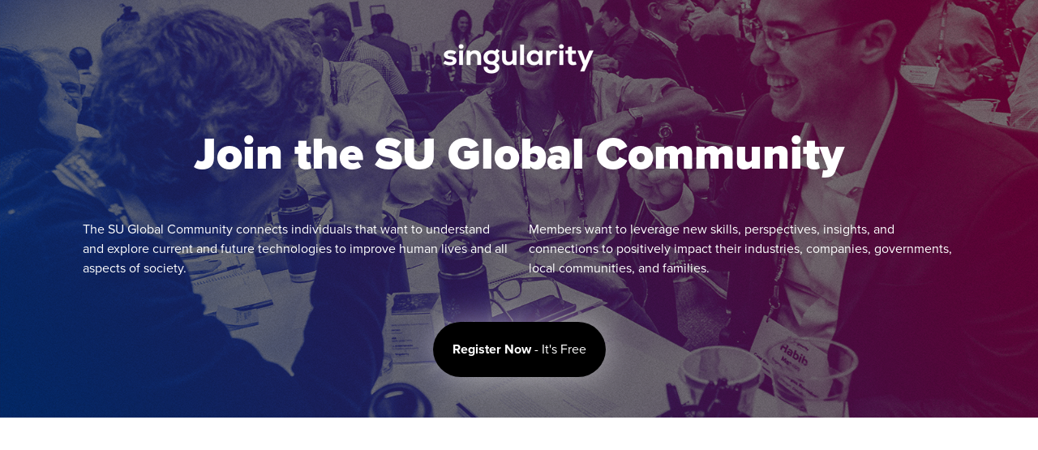

--- FILE ---
content_type: text/html; charset=UTF-8
request_url: https://go.su.org/global-community-signup
body_size: 5330
content:
<!doctype html><!--[if lt IE 7]> <html class="no-js lt-ie9 lt-ie8 lt-ie7" lang="en" > <![endif]--><!--[if IE 7]>    <html class="no-js lt-ie9 lt-ie8" lang="en" >        <![endif]--><!--[if IE 8]>    <html class="no-js lt-ie9" lang="en" >               <![endif]--><!--[if gt IE 8]><!--><html class="no-js" lang="en"><!--<![endif]--><head>
    <meta charset="utf-8">
    <meta http-equiv="X-UA-Compatible" content="IE=edge,chrome=1">
    <meta name="author" content="Singularity">
    <meta name="description" content="Grow your network. Expand your thinking. Exchange ideas &amp; potential solutions. Be inspired. The SU Global Community connects individuals who want to understand and explore current and future technologies to improve human lives and all aspects of society. Join us! ">
    <meta name="generator" content="HubSpot">
    <title>Singularity University's Global Community | Sign Up</title>
    <link rel="shortcut icon" href="https://go.su.org/hubfs/Singularity_Shield_gradient.svg">
    
<meta name="viewport" content="width=device-width, initial-scale=1">

    <script src="/hs/hsstatic/jquery-libs/static-1.4/jquery/jquery-1.11.2.js"></script>
<script src="/hs/hsstatic/jquery-libs/static-1.4/jquery-migrate/jquery-migrate-1.2.1.js"></script>
<script>hsjQuery = window['jQuery'];</script>
    <meta property="og:description" content="Grow your network. Expand your thinking. Exchange ideas &amp; potential solutions. Be inspired. The SU Global Community connects individuals who want to understand and explore current and future technologies to improve human lives and all aspects of society. Join us! ">
    <meta property="og:title" content="Singularity University's Global Community | Sign Up">
    <meta name="twitter:description" content="Grow your network. Expand your thinking. Exchange ideas &amp; potential solutions. Be inspired. The SU Global Community connects individuals who want to understand and explore current and future technologies to improve human lives and all aspects of society. Join us! ">
    <meta name="twitter:title" content="Singularity University's Global Community | Sign Up">

    

    
    <style>
a.cta_button{-moz-box-sizing:content-box !important;-webkit-box-sizing:content-box !important;box-sizing:content-box !important;vertical-align:middle}.hs-breadcrumb-menu{list-style-type:none;margin:0px 0px 0px 0px;padding:0px 0px 0px 0px}.hs-breadcrumb-menu-item{float:left;padding:10px 0px 10px 10px}.hs-breadcrumb-menu-divider:before{content:'›';padding-left:10px}.hs-featured-image-link{border:0}.hs-featured-image{float:right;margin:0 0 20px 20px;max-width:50%}@media (max-width: 568px){.hs-featured-image{float:none;margin:0;width:100%;max-width:100%}}.hs-screen-reader-text{clip:rect(1px, 1px, 1px, 1px);height:1px;overflow:hidden;position:absolute !important;width:1px}
</style>

<link rel="stylesheet" href="https://go.su.org/hubfs/hub_generated/module_assets/1/32693896344/1742411208856/module_SU_Header_LargeImage_CTA.min.css">
<link rel="stylesheet" href="https://7052064.fs1.hubspotusercontent-na1.net/hubfs/7052064/hub_generated/module_assets/1/-9570153/1767118715128/module_video_embed_lp.min.css">
<link rel="stylesheet" href="https://go.su.org/hubfs/hub_generated/module_assets/1/32699257387/1742411210967/module_SU_4_Up_ValueProps.min.css">
<link rel="stylesheet" href="https://go.su.org/hubfs/hub_generated/module_assets/1/32699258769/1742411213000/module_SU_Grey_Section_HiddenoverflowImage.min.css">
<link rel="stylesheet" href="https://go.su.org/hubfs/hub_generated/module_assets/1/32699259199/1742411215039/module_Landing_Page_Bottom.min.css">
    

    
<!--  Added by GoogleAnalytics integration -->
<script>
var _hsp = window._hsp = window._hsp || [];
_hsp.push(['addPrivacyConsentListener', function(consent) { if (consent.allowed || (consent.categories && consent.categories.analytics)) {
  (function(i,s,o,g,r,a,m){i['GoogleAnalyticsObject']=r;i[r]=i[r]||function(){
  (i[r].q=i[r].q||[]).push(arguments)},i[r].l=1*new Date();a=s.createElement(o),
  m=s.getElementsByTagName(o)[0];a.async=1;a.src=g;m.parentNode.insertBefore(a,m)
})(window,document,'script','//www.google-analytics.com/analytics.js','ga');
  ga('create','UA-21884239-34','auto');
  ga('send','pageview');
}}]);
</script>

<!-- /Added by GoogleAnalytics integration -->

    <link rel="canonical" href="https://go.su.org/global-community-signup">

<!-- Google Tag Manager -->
<script>(function(w,d,s,l,i){w[l]=w[l]||[];w[l].push({'gtm.start':
new Date().getTime(),event:'gtm.js'});var f=d.getElementsByTagName(s)[0],
j=d.createElement(s),dl=l!='dataLayer'?'&l='+l:'';j.async=true;j.src=
'https://www.googletagmanager.com/gtm.js?id='+i+dl;f.parentNode.insertBefore(j,f);
})(window,document,'script','dataLayer','GTM-NDSXNH2');</script>
<!-- End Google Tag Manager -->
<meta property="og:image" content="https://go.su.org/hubfs/Final%20SU%20Logo.png">
<meta property="og:image:width" content="500">
<meta property="og:image:height" content="500">
<meta property="og:image:alt" content="The Singularity University Logo">
<meta name="twitter:image" content="https://go.su.org/hubfs/Final%20SU%20Logo.png">
<meta name="twitter:image:alt" content="The Singularity University Logo">

<meta property="og:url" content="https://go.su.org/global-community-signup">
<meta name="twitter:card" content="summary_large_image">
<meta http-equiv="content-language" content="en">
<link rel="stylesheet" href="//7052064.fs1.hubspotusercontent-na1.net/hubfs/7052064/hub_generated/template_assets/DEFAULT_ASSET/1767118704405/template_layout.min.css">


<link rel="stylesheet" href="https://go.su.org/hubfs/hub_generated/template_assets/1/32699014790/1742442101260/template_CSS-Reset.min.css">


<!-- Hotjar Tracking Code for https://go.su.org -->
<script>
    (function(h,o,t,j,a,r){
        h.hj=h.hj||function(){(h.hj.q=h.hj.q||[]).push(arguments)};
        h._hjSettings={hjid:1808845,hjsv:6};
        a=o.getElementsByTagName('head')[0];
        r=o.createElement('script');r.async=1;
        r.src=t+h._hjSettings.hjid+j+h._hjSettings.hjsv;
        a.appendChild(r);
    })(window,document,'https://static.hotjar.com/c/hotjar-','.js?sv=');
</script>

</head>
<body class="   hs-content-id-34317918515 hs-landing-page hs-page " style="">
    <div class="header-container-wrapper">
    <div class="header-container container-fluid">

<div class="row-fluid-wrapper row-depth-1 row-number-1 ">
<div class="row-fluid ">
<div class="span12 widget-span widget-type-custom_widget " style="" data-widget-type="custom_widget" data-x="0" data-w="12">
<div id="hs_cos_wrapper_module_159543728515043" class="hs_cos_wrapper hs_cos_wrapper_widget hs_cos_wrapper_type_module" style="" data-hs-cos-general-type="widget" data-hs-cos-type="module"><div class="header">
      <div class="header_wrapper">
        <div class="max_width_content">
        <div class="logo">
          

	<img src="https://go.su.org/hs-fs/hubfs/Logos/SU-white-logo.png?width=200&amp;name=SU-white-logo.png" alt="SU-white-logo" width="200" } srcset="https://go.su.org/hs-fs/hubfs/Logos/SU-white-logo.png?width=100&amp;name=SU-white-logo.png 100w, https://go.su.org/hs-fs/hubfs/Logos/SU-white-logo.png?width=200&amp;name=SU-white-logo.png 200w, https://go.su.org/hs-fs/hubfs/Logos/SU-white-logo.png?width=300&amp;name=SU-white-logo.png 300w, https://go.su.org/hs-fs/hubfs/Logos/SU-white-logo.png?width=400&amp;name=SU-white-logo.png 400w, https://go.su.org/hs-fs/hubfs/Logos/SU-white-logo.png?width=500&amp;name=SU-white-logo.png 500w, https://go.su.org/hs-fs/hubfs/Logos/SU-white-logo.png?width=600&amp;name=SU-white-logo.png 600w" sizes="(max-width: 200px) 100vw, 200px">

    
        </div>
        <h1 class="hero_header">
          Join the SU Global Community
        </h1>
        <div class="subtitle">
          <div class="column1 column">
            <p>
              The SU Global Community connects individuals that want to              understand and explore current and future technologies to improve              human lives and all aspects of society.
            </p>
          </div>
          <div class="column2 column">
            <p>
              Members want to leverage new skills, perspectives, insights, and              connections to positively impact their industries, companies,              governments, local communities, and families.
            </p>
          </div>
        </div>
      </div>
      </div>
      <div class="header_button">
        <a href="https://singularity-u.typeform.com/to/gK1J9HHd"><strong>Register Now</strong> - It's Free</a>
      </div>
    </div>

<style>
.header {
        font-family: "proxima-nova",sans-serif;
        background: #482b4f url("https://go.su.org/hubfs/smilingFaces3.png");
        background-size: cover;
        background-position: center;
        min-height: 250px;
        width: 100%;
        text-align: center;
        padding-bottom: 50px;
      }

      .header_wrapper {
        padding: 18px;
      }

      .logo {
        margin: 20px 0 40px 0;
      }
      .hero_header {
        margin-bottom: 26px;
      }

      .subtitle {
        display: flex;
        justify-content: center;
        flex-wrap: wrap;
        text-align: left;
        margin-bottom: 24px;
      }

      .header p {
        color: white;
      }

      .column {
        flex: 1;
        max-width: 700px;
        min-width: 300px;
        padding: 12px;
      }

      .header_button a {
        display: inline-block;
        background: #e4168d;
        padding: 24px;
        border-radius: 100px;
        color: white;
        text-decoration: none;
        box-shadow: 0 0 40px rgba(255, 255, 255, .5);
      }

      h1 {
        color: white;
        font-size: 3em;
        font-weight: 900;
        line-height: 1.5em;
        text-align: left;
        margin-left: 8px;
      }
  
  p {
        line-height: 1.5em;
      }
  
  @media screen and (min-width: 680px) {
        h1 {
        text-align: center;
        margin-left: 0px;
        font-size: 3.5em;
      }
</style></div>

</div><!--end widget-span -->
</div><!--end row-->
</div><!--end row-wrapper -->

    </div><!--end header -->
</div><!--end header wrapper -->

<div class="body-container-wrapper">
    <div class="body-container container-fluid">

<div class="row-fluid-wrapper row-depth-1 row-number-1 ">
<div class="row-fluid ">
<div class="span12 widget-span widget-type-custom_widget " style="" data-widget-type="custom_widget" data-x="0" data-w="12">
<div id="hs_cos_wrapper_module_1600197401418105" class="hs_cos_wrapper hs_cos_wrapper_widget hs_cos_wrapper_type_module widget-type-space" style="" data-hs-cos-general-type="widget" data-hs-cos-type="module"><span class="hs-horizontal-spacer"></span></div>

</div><!--end widget-span -->
</div><!--end row-->
</div><!--end row-wrapper -->

<div class="row-fluid-wrapper row-depth-1 row-number-2 ">
<div class="row-fluid ">
<div class="span12 widget-span widget-type-custom_widget " style="" data-widget-type="custom_widget" data-x="0" data-w="12">
<div id="hs_cos_wrapper_module_160019638891131" class="hs_cos_wrapper hs_cos_wrapper_widget hs_cos_wrapper_type_module" style="" data-hs-cos-general-type="widget" data-hs-cos-type="module">

<div class="hs-oembed__starter loading" id="hs-oembed__starter--target_module_160019638891131" data-id="oembedder" data-url="https://youtu.be/VkIVDpu6VUg" data-maxwidth="1100" data-maxheight="450">
  </div></div>

</div><!--end widget-span -->
</div><!--end row-->
</div><!--end row-wrapper -->

<div class="row-fluid-wrapper row-depth-1 row-number-3 ">
<div class="row-fluid ">
<div class="span12 widget-span widget-type-custom_widget " style="" data-widget-type="custom_widget" data-x="0" data-w="12">
<div id="hs_cos_wrapper_module_159543729270858" class="hs_cos_wrapper hs_cos_wrapper_widget hs_cos_wrapper_type_module" style="" data-hs-cos-general-type="widget" data-hs-cos-type="module"><div class="engaged_community">
      <div class="max_width_content">
      <h2>
       A global community of curious, creative, and courageous individuals like you.
      </h2>

      <div class="value_props" style="display: flex;">
        <!-- Value Prop 1-->
        <div class="value_prop_item">
          <div class="vp_icon">
           <img src="https://go.su.org/hubfs/network.png" alt="network">
          </div>
          <div class="vp_header">
            <h3>Grow Your Network</h3>
          </div>
          <div class="vp_text">
            <p>
              Connect with interesting people who represent a wide range of backgrounds, perspectives, expertise, geographies, and job functions.
            </p>
          </div>
        </div>

        <!-- Value Prop 2-->
        <div class="value_prop_item">
          <div class="vp_icon">
           <img src="https://go.su.org/hubfs/thinking.png" alt="thinking">
          </div>
          <div class="vp_header">
            <h3>Expand Your Thinking</h3>
          </div>
          <div class="vp_text">
            <p>
              Informative content about the technologies and tools shaping the future to reinvent your organization, teach your students, change careers, or launch an impact startup.
            </p>
          </div>
        </div>

        <!-- Value Prop 3-->
        <div class="value_prop_item">
          <div class="vp_icon">
           <img src="https://go.su.org/hubfs/exchange.png" alt="exchange">
          </div>
          <div class="vp_header">
            <h3>Exchange Ideas</h3>
          </div>
          <div class="vp_text">
            <p>
              Address local and global challenges like food security, workforce automation, global pandemics, and more.
            </p>
          </div>
        </div>

        <!-- Value Prop 4-->
        <div class="value_prop_item">
          <div class="vp_icon">
           <img src="https://go.su.org/hubfs/inspired.png" alt="inspired">
          </div>
          <div class="vp_header">
            <h3>Be Inspired</h3>
          </div>
          <div class="vp_text">
            <p>
              With other purpose-driven individuals who care about creating a better, more equitable world for all.
            </p>
          </div>
        </div>
      </div>
    </div>
    </div>

<style>
h2 {
        font-size: 2.1em;
        font-weight: 900;
        line-height: 1.3em;
        margin-bottom: 16px;
      }

      h3 {
        font-size: 1em;
        font-weight: 900;
        line-height: 1.3em;
        margin-bottom: 16px;
      }

      p {
        line-height: 1.5em;
      }

      
      .max_width_content {
        max-width: 1100px;
        margin: auto;
      }

      .value_props {
        display: flex;
        justify-content: center;
        flex-wrap: wrap;
      }

      .vp_icon {
        width: 50px;
      }

      .vp_icon img {
        width: 100%;
      }

      .value_prop_item {
        flex: 1;
        min-width: 200px;
        margin: 24px 16px 24px 0px;
      }
  
        .discussions,
      .engaged_community, .community {
        padding: 50px 26px;
        font-family: "proxima-nova", sans-serif;
      }
  
  @media screen and (min-width: 680px) {
        h1 {
        text-align: center;
        margin-left: 0px;
        font-size: 3.5em;
      }

      .engaged_community h2 {
        text-align: center;
        font-size: 3em;
      }
      }

      @media screen and (min-width: 480px) {
        .vp_icon {
          width: 75px;
        }
      }
  
</style></div>

</div><!--end widget-span -->
</div><!--end row-->
</div><!--end row-wrapper -->

<div class="row-fluid-wrapper row-depth-1 row-number-4 ">
<div class="row-fluid ">
<div class="span12 widget-span widget-type-custom_widget " style="" data-widget-type="custom_widget" data-x="0" data-w="12">
<div id="hs_cos_wrapper_module_159543813548390" class="hs_cos_wrapper hs_cos_wrapper_widget hs_cos_wrapper_type_module" style="" data-hs-cos-general-type="widget" data-hs-cos-type="module"><div class="discussions">
  <div class="max-width-content">
    
      <h2>Relevant + Engaging Discussions</h2>
      <p>
        Topics including emerging technology and science, as well as global        challenges and initiatives.
        </p><div class="category_group_images">
          

	<img src="https://go.su.org/hubfs/categories-2.gif" alt="categories-2" style="flex: none">

         
        </div>
        
      <p></p>
    </div>
</div>


<style>
h2 {
        font-size: 2.1em;
        font-weight: 900;
        line-height: 1.3em;
        margin-bottom: 16px;
      }
  
  p {
        line-height: 1.5em;   
  }
  
  .max_width_content {
        max-width: 1100px;
        margin: auto;
      }
  
   .discussions,
      .engaged_community, .community {
        padding: 50px 26px;
      }
  
  .discussions {
        background: #F1F4F6;
        overflow: hidden;
      font-family: "proxima-nova", sans-serif;

      }
  
  .category_group_images {
        display: flex; 
        justify-content: center; 
        margin-top: 40px; 
  }  
 @media screen and (min-width: 680px) {

      .discussions {
        text-align: center;
      }

      .discussions h2 {
        font-size: 3em;
      }

    }
  
</style></div>

</div><!--end widget-span -->
</div><!--end row-->
</div><!--end row-wrapper -->

    </div><!--end body -->
</div><!--end body wrapper -->

<div class="footer-container-wrapper">
    <div class="footer-container container-fluid">

<div class="row-fluid-wrapper row-depth-1 row-number-1 ">
<div class="row-fluid ">
<div class="span12 widget-span widget-type-custom_widget " style="" data-widget-type="custom_widget" data-x="0" data-w="12">
<div id="hs_cos_wrapper_module_1595439593060118" class="hs_cos_wrapper hs_cos_wrapper_widget hs_cos_wrapper_type_module" style="" data-hs-cos-general-type="widget" data-hs-cos-type="module"><div class="white_section">
      <div class="last_section">
      <!--Community Card -->
      <div class="community_card cards">
        <h2>Within the Community, you can:</h2>
        
        <!--Starts the item row-->
        <div class="item_row">
          <div class="item" style="display: flex; justify-content: left">
            <div class="left" style="flex: 1; font-weight: 900;">Discuss</div><div class="right" style="flex: 3"><p>Join thought provoking conversations.</p></div>
          </div>
        </div>

        <!--Starts the item row-->
        <div class="item_row">
            <div class="item" style="display: flex; justify-content: left">
            <div class="left" style="flex: 1; font-weight: 900;">Connect</div><div class="right" style="flex: 3"><p>Converse with other community members.</p></div>
            </div>
          </div>

          <!--Starts the item row-->
        <div class="item_row">
            <div class="item" style="display: flex; justify-content: left">
            <div class="left" style="flex: 1; font-weight: 900;">Contribute</div><div class="right" style="flex: 3"><p>Join in on group conversations and debates.</p></div>
            </div>
          </div>

          <!--Starts the item row-->
        <div class="item_row">
            <div class="item" style="display: flex; justify-content: left">
            <div class="left" style="flex: 1; font-weight: 900;">Learn</div><div class="right" style="flex: 3"><p>Stay up to date with the latest news and insights.</p></div>
            </div>
          </div>

          <!--Starts the item row-->
        <div class="item_row">
            <div class="item" style="display: flex; justify-content: left">
            <div class="left" style="flex: 1; font-weight: 900;">Engage</div><div class="right" style="flex: 3"><p>Be the first to know about upcoming SU events around the world.</p></div>
            </div>
          </div>


      </div>
      <!-- End Community Card -->
      <div class="cta cards">
        <div class="cta_content">
          <div class="cta_title">
            <h2>Join the SU Global Community</h2>
          </div>
          <div class="header_button">
            <a href="https://singularity-u.typeform.com/to/gK1J9HHd">
              <strong>Register Now</strong> - It's Free
            </a>
          </div>
        </div>
      </div>

    </div>
  </div>
    <div class="footer">
    </div>

<style>

      .header_button a {
        display: inline-block;
        background: #000000;
        padding: 24px;
        border-radius: 100px;
        color: white;
        text-decoration: none;
        box-shadow: 0 0 40px rgba(255, 255, 255, .5);
      }


      h2 {
        font-size: 2.1em;
        font-weight: 900;
        line-height: 1.3em;
        margin-bottom: 16px;
      }

      h3 {
        font-size: 1em;
        font-weight: 900;
        line-height: 1.3em;
        margin-bottom: 16px;
      }

      p {
        line-height: 1.5em;
        margin: 0;
        padding: 0;
        border: 0;
      }

      
      .max_width_content {
        max-width: 1100px;
        margin: auto;
      }

      

      .discussions,
      .engaged_community, .community {
        padding: 50px 26px;
      }

      .discussions {
        background: #F1F4F6;
        overflow: hidden;
      }

      .category_group_images {
        display: flex; 
        justify-content: center; 
        margin-top: 40px; 
      }

      .white_section {
        display: flex;
        justify-content: center;
        flex-wrap: wrap;
        margin: 26px 26px;
        font-family:"proxima-nova",sans-serif;
      }

      .community_card {
        padding: 16px;
        flex: 1;
      }

      .community_card h2{
        text-align: center;
        margin-bottom: 28px;
      }

      .item_row {
        margin: 16px 0px;
      }


      .cards {
        flex: 1;
        margin: 0 16px;
      }

      .cta {
        position: relative;
        background: #F1F4F6;
        text-align: center;
        min-width: 300px;
        max-height: 400px;
        min-height: 200px;
        margin: 20px;
        padding: 36px;
        border-radius: 3px;
        box-shadow: 0 4px 8px rgba(0,0,0,.2);
        display: flex;
        justify-content: center;
        flex-direction: column;

      }


      .cta_title {
        border-bottom: 1px solid black;
        padding-bottom: 10px;
        margin-bottom: 32px;
      }

      .footer {
        background: black;
        height: 80px;
      }

      .cta_content {
        top: 20%;        
      }

      .last_section {
        display: flex;
        justify-content: center;
        flex-wrap: wrap;
        margin: 26px 26px;
        max-width: 1200px;
      }



       
</style></div>

</div><!--end widget-span -->
</div><!--end row-->
</div><!--end row-wrapper -->

    </div><!--end footer -->
</div><!--end footer wrapper -->

    
<!-- HubSpot performance collection script -->
<script defer src="/hs/hsstatic/content-cwv-embed/static-1.1293/embed.js"></script>
<script>
var hsVars = hsVars || {}; hsVars['language'] = 'en';
</script>

<script src="/hs/hsstatic/cos-i18n/static-1.53/bundles/project.js"></script>
<script src="https://7052064.fs1.hubspotusercontent-na1.net/hubfs/7052064/hub_generated/module_assets/1/-9570153/1767118715128/module_video_embed_lp.min.js"></script>

<!-- Start of HubSpot Analytics Code -->
<script type="text/javascript">
var _hsq = _hsq || [];
_hsq.push(["setContentType", "landing-page"]);
_hsq.push(["setCanonicalUrl", "https:\/\/go.su.org\/global-community-signup"]);
_hsq.push(["setPageId", "34317918515"]);
_hsq.push(["setContentMetadata", {
    "contentPageId": 34317918515,
    "legacyPageId": "34317918515",
    "contentFolderId": 29906431871,
    "contentGroupId": null,
    "abTestId": null,
    "languageVariantId": 34317918515,
    "languageCode": "en",
    
    
}]);
</script>

<script type="text/javascript" id="hs-script-loader" async defer src="/hs/scriptloader/7432255.js"></script>
<!-- End of HubSpot Analytics Code -->


<script type="text/javascript">
var hsVars = {
    render_id: "f8827c33-f92d-400a-b0e0-8f79f6c36e92",
    ticks: 1767434037742,
    page_id: 34317918515,
    
    content_group_id: 0,
    portal_id: 7432255,
    app_hs_base_url: "https://app.hubspot.com",
    cp_hs_base_url: "https://cp.hubspot.com",
    language: "en",
    analytics_page_type: "landing-page",
    scp_content_type: "",
    
    analytics_page_id: "34317918515",
    category_id: 1,
    folder_id: 29906431871,
    is_hubspot_user: false
}
</script>


<script defer src="/hs/hsstatic/HubspotToolsMenu/static-1.432/js/index.js"></script>

<!-- Facebook Pixel Code -->
<script>
!function(f,b,e,v,n,t,s){if(f.fbq)return;n=f.fbq=function(){n.callMethod?
n.callMethod.apply(n,arguments):n.queue.push(arguments)};if(!f._fbq)f._fbq=n;
n.push=n;n.loaded=!0;n.version='2.0';n.queue=[];t=b.createElement(e);t.async=!0;
t.src=v;s=b.getElementsByTagName(e)[0];s.parentNode.insertBefore(t,s)}(window,
document,'script','https://connect.facebook.net/en_US/fbevents.js');
fbq('init', '1682167245438984'); // Insert your pixel ID here.
fbq('track', 'PageView');
</script>
<noscript><img height="1" width="1" style="display:none" src="https://www.facebook.com/tr?id=1682167245438984&amp;ev=PageView&amp;noscript=1"></noscript>
<!-- DO NOT MODIFY -->
<!-- End Facebook Pixel Code -->
<!-- Google Tag Manager (noscript) -->
<noscript><iframe src="https://www.googletagmanager.com/ns.html?id=GTM-T7V5F9D" height="0" width="0" style="display:none;visibility:hidden"></iframe></noscript>
<!-- End Google Tag Manager (noscript) -->


    
    <!-- Generated by the HubSpot Template Builder - template version 1.03 -->

</body></html>

--- FILE ---
content_type: text/css
request_url: https://go.su.org/hubfs/hub_generated/module_assets/1/32693896344/1742411208856/module_SU_Header_LargeImage_CTA.min.css
body_size: -733
content:
@import url("https://use.typekit.net/efy2bpv.css");

--- FILE ---
content_type: text/css
request_url: https://go.su.org/hubfs/hub_generated/module_assets/1/32699258769/1742411213000/module_SU_Grey_Section_HiddenoverflowImage.min.css
body_size: -575
content:
@import url("https://use.typekit.net/efy2bpv.css");

--- FILE ---
content_type: text/css
request_url: https://go.su.org/hubfs/hub_generated/module_assets/1/32699259199/1742411215039/module_Landing_Page_Bottom.min.css
body_size: -784
content:
@import url("https://use.typekit.net/efy2bpv.css");